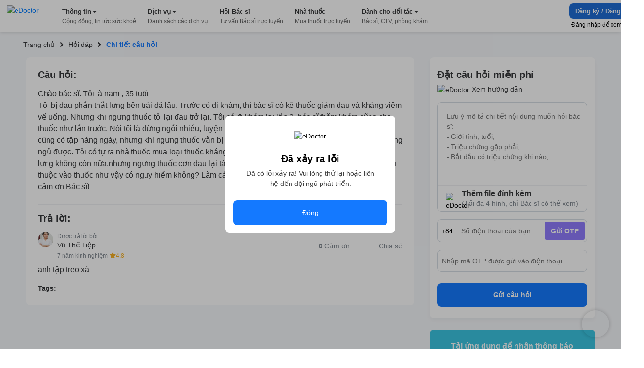

--- FILE ---
content_type: text/html; charset=utf-8
request_url: https://edoctor.io/hoi-dap/cau-hoi-bac-si-chuyen-khoa-than-kinh-and-co-xuong-khop-so-573872
body_size: 10150
content:
<!DOCTYPE html><html lang="vi"><head><link as="style" rel="preload" href="https://cdnjs.cloudflare.com/ajax/libs/animate.css/4.1.1/animate.min.css" class="jsx-525195556"/><meta charSet="utf-8"/><meta name="copyright" content="eDoctor" class="jsx-525195556"/><meta name="theme-color" content="#248eff" class="jsx-525195556"/><meta name="distribution" content="Global" class="jsx-525195556"/><meta name="format-detection" content="telephone=no" class="jsx-525195556"/><meta name="viewport" content="width=device-width,minimum-scale=1,initial-scale=1" class="jsx-525195556"/><meta name="keywords" content="eDoctor, Sức khoẻ, Nhà thuốc, theo dõi sức khỏe, cải thiện sức khỏe" class="jsx-525195556"/><link rel="manifest" href="/manifest.json" class="jsx-525195556"/><link rel="apple-touch-icon" href="/assets/icon_2x.png" class="jsx-525195556"/><link rel="icon" href="/favicon.ico" type="image/gif" sizes="16x16" class="jsx-525195556"/><link rel="preconnect" href="https://cms.edoctor.io" crossorigin="" class="jsx-525195556"/><link rel="preconnect" href="https://edoctor.io/_upload" crossorigin="" class="jsx-525195556"/><link rel="dns-prefetch" href="https://cms.edoctor.io" class="jsx-525195556"/><link rel="dns-prefetch" href="https://edoctor.io/_upload" class="jsx-525195556"/><link as="font" type="font/woff2" rel="preload" href="/fonts/SFProDisplay-Bold.woff2" crossorigin="" class="jsx-525195556"/><link as="font" type="font/woff2" rel="preload" href="/fonts/SFProDisplay-Regular.woff2" crossorigin="" class="jsx-525195556"/><link as="font" type="font/woff2" rel="preload" href="/fonts/SFProDisplay-Semibold.woff2" crossorigin="" class="jsx-525195556"/><link rel="stylesheet" href="https://cdnjs.cloudflare.com/ajax/libs/animate.css/4.1.1/animate.min.css" class="jsx-525195556"/><script type="application/ld+json" class="jsx-525195556">{"@context":"http://schema.org","@type":"WebSite","name":"eDoctor","url":"https://edoctor.io"}</script><meta property="fb:app_id" content="1040102822690853" class="jsx-525195556"/><script>
    const lzli = (lzc, lzs, lzm, lzt) => {
  return function () {
    let observer;
    const options = {
      rootMargin: lzm || '0px',
      threshold: lzt != null ? lzt : 0.05
    };
    const alzl = document.querySelectorAll('.' + lzc);

    function lzlc(e) {
      for (let i = 0; i < e.length; i++) {
        if (e[i].intersectionRatio > 0) dolzli(e[i].target, lzc, lzs, null, observer);
      }
    }

    if ('IntersectionObserver' in window) {
      observer = new IntersectionObserver(lzlc, options);

      for (let i = 0; i < alzl.length; i++) observer.observe(alzl[i]);
    } else {
      for (let i = 0; i < alzl.length; i++) dolzli(alzl[i], lzc, lzs, null, observer);
    }
  };
};
    const lzls = (s, f, o) => {
  const n = document.createElement('script');
  const k = Object.keys(o);

  for (let i = 0; i < k.length; i += 1) n[k[i]] = o[k[i]];

  f && (n.onload = f);
  document.head.appendChild(n);
  n.src = s;
};
    const dolzli = (e, lzl, zlz, pzlz, o) => {
  if (e.dataset) {
    if (pzlz == null) {
      pzlz = [];
      const _pzlz = [zlz || 'src'];

      for (let i = 0; i < _pzlz.length; i++) {
        if (e.dataset[_pzlz[i]]) {
          pzlz.push(e.dataset[_pzlz[i]]);
        }
      }
    }

    if (pzlz.length == 0) return;

    e.onerror = function () {
      e.onerror = null;

      if (pzlz && pzlz.length) {
        pzlz.splice(0, 1);
        dolzli(e, lzl, zlz, pzlz, o);
      } else {
        e.src = '/assets/default_img.png';
      }
    };

    e.onload = function () {
      e.classList.remove(lzl);
    };

    if (pzlz[0]) e.src = pzlz[0];
  }

  'IntersectionObserver' in window && o && o.unobserve(e);
};

    try {
            const handleLoadGtagScript = function (gaTagID) {
  window.dataLayer = window.dataLayer || [];

  window.gtag = function () {
    // eslint-disable-next-line
    // @ts-ignore: Unreachable code error
    // eslint-disable-next-line prefer-rest-params
    window.dataLayer.push(arguments);
  }; // eslint-disable-next-line prefer-const, @typescript-eslint/no-unused-vars


  gtag('js', new Date());
  gtag('config', gaTagID, {
    send_page_view: false
  });
  return function () {
    lzls(`https://www.googletagmanager.com/gtag/js?id=${gaTagID}`, null, {
      async: true
    });
  };
}("G-R3QFVC6C9Z");
            const handleLoadBranchScript = function (branchKey) {
  return function () {
    (function (b, r, a, n, c, h, _, s, d, k) {
      if (!b[n] || !b[n]._q) {
        for (; s < _.length;) c(h, _[s++]);

        d = r.createElement(a);
        d.async = 1;
        d.src = 'https://cdn.branch.io/branch-latest.min.js';
        k = r.getElementsByTagName(a)[0];
        k.parentNode.insertBefore(d, k);
        b[n] = h;
      }
    })(window, document, 'script', 'branch', function (b, r) {
      b[r] = function () {
        // eslint-disable-next-line
        // @ts-ignore: Unreachable code error
        // eslint-disable-next-line prefer-rest-params
        b._q.push([r, arguments]);
      };
    }, {
      _q: [],
      _v: 1
    }, 'addListener applyCode banner closeBanner creditHistory credits data deepview deepviewCta first getCode init link logout redeem referrals removeListener sendSMS setBranchViewData setIdentity track validateCode'.split(' '), 0);

    branch.init(branchKey);
  };
}("")
            const handleLoadTawkScript = function (tawkToKey, className) {
  // eslint-disable-next-line prefer-const
  window.Tawk_API = window.Tawk_API || {}; // eslint-disable-next-line prefer-const, @typescript-eslint/no-unused-vars

  let Tawk_LoadStart = new Date();

  window.Tawk_API.onStatusChange = function () {
    document.addEventListener('click', event => {
      var _event$target, _event$target$classLi;

      if ((_event$target = event.target) !== null && _event$target !== void 0 && (_event$target$classLi = _event$target.classList) !== null && _event$target$classLi !== void 0 && _event$target$classLi.contains(className)) {
        window.Tawk_API.toggle();
      }
    });
  };

  return function () {
    lzls(`https://embed.tawk.to/${tawkToKey}`, null, {
      async: true,
      charset: 'UTF-8',
      crossorigin: '*'
    });
  };
}("5954ba1d50fd5105d0c832a1/1f1cfr7bu", "button_tawk_support");

            handleLoadGtagScript();
            handleLoadTawkScript();
            handleLoadBranchScript();

            document.addEventListener('DOMContentLoaded', function (e) {
                lzli('lzi')(e);
            });
        } catch (error) {
            console.error("lazyloadScript", error)
        }

    </script><script type="application/ld+json">{
    "@context": "https://schema.org",
    "@type": "Organization",
    "url": "https://edoctor.io",
    "logo": "https://edoctor.io/assets/logo.png",
    "contactPoint": [{
    "@type": "ContactPoint",
    "telephone": "19006115",
    "contactType": "support",
    "areaServed": "VN",
    "availableLanguage": "Viet Nam"
    }]
  }</script><title>eDoctor: Chào bác sĩ. Tôi là nam , 35 tuổi 
Tôi bị đau phần thắt lưng bên trái đã lâu. Trước có đi khám, thì bác sĩ có kê thuốc giảm đau và kháng viêm về uống.</title><meta name="robots" content="index,follow"/><meta name="googlebot" content="index,follow"/><meta property="og:url" content="https://edoctor.io/hoi-dap/cau-hoi-bac-si-chuyen-khoa-than-kinh-and-co-xuong-khop-so-573872"/><meta property="og:type" content="article"/><meta property="article:author" content="eDoctor"/><meta property="article:section" content="health"/><meta property="og:title" content="eDoctor: Chào bác sĩ. Tôi là nam , 35 tuổi 
Tôi bị đau phần thắt lưng bên trái đã lâu. Trước có đi khám, thì bác sĩ có kê thuốc giảm đau và kháng viêm về uống."/><meta property="og:description" content="Chào bác sĩ. Tôi là nam , 35 tuổi 
Tôi bị đau phần thắt lưng bên trái đã lâu. Trước có đi khám, thì bác sĩ có kê thuốc giảm đau và kháng viêm về uống. Nhưng khi ngưng thuốc tôi lại đau trở lại. Tôi có đi khám lại lần 2, bác sĩ thăm khám cũng cho thuốc như lần trước. Nói tôi là đừng ngồi nhiều, luyện tập những bài tập nhẹ cho cơ lưng khỏe lên. Tôi cũng có tập hàng ngày, nhưng khi ngưng thuốc vẫn bị đau lại.Nhiều khi nằm ngủ cũng thấy rất đau không ngủ được. Tôi có tự ra nhà thuốc mua loại thuốc kháng viêm celecoxib 200mg về uống thì cơn đau thắt lưng không còn nữa,nhưng ngưng thuốc cơn đau lại tái phát. Xin hỏi Bác sĩ là dùng thuốc lâu dài và phụ thuộc vào thuốc như vậy có nguy hiểm không? Làm cách nào để chữa dứt được cơn đau thắt lưng? Xin cảm ơn Bác sĩ!"/><meta name="next-head-count" content="32"/><link rel="preload" href="/_next/static/css/15f2f4863376475b9e1f.css" as="style"/><link rel="stylesheet" href="/_next/static/css/15f2f4863376475b9e1f.css" data-n-g=""/><link rel="preload" href="/_next/static/css/a3cdffeae5ba8f4c8e3c.css" as="style"/><link rel="stylesheet" href="/_next/static/css/a3cdffeae5ba8f4c8e3c.css" data-n-p=""/><link rel="preload" href="/_next/static/css/8b18a76f3a521f29fb81.css" as="style"/><link rel="stylesheet" href="/_next/static/css/8b18a76f3a521f29fb81.css" data-n-p=""/><noscript data-n-css=""></noscript><link rel="preload" href="/_next/static/chunks/webpack-8d3e89d6efc1839f925c.js" as="script"/><link rel="preload" href="/_next/static/chunks/framework-ee7f4db754ed3f3ec0b7.js" as="script"/><link rel="preload" href="/_next/static/chunks/main-67ab8a4f7731ab23c837.js" as="script"/><link rel="preload" href="/_next/static/chunks/pages/_app-6be0137a72c5bcd088cd.js" as="script"/><link rel="preload" href="/_next/static/chunks/cb1608f2-ae69bee0d4d47a444b90.js" as="script"/><link rel="preload" href="/_next/static/chunks/75fc9c18-8d854bc8825f1dbdb12a.js" as="script"/><link rel="preload" href="/_next/static/chunks/commons-072b9f5ed9fe11e11bb1.js" as="script"/><link rel="preload" href="/_next/static/chunks/6704-4e34360d5ebf12a8a213.js" as="script"/><link rel="preload" href="/_next/static/chunks/1762-20dde02a96e8e397d685.js" as="script"/><link rel="preload" href="/_next/static/chunks/3841-4c2a58124dba3833e169.js" as="script"/><link rel="preload" href="/_next/static/chunks/600-4acba667bdd57de716ed.js" as="script"/><link rel="preload" href="/_next/static/chunks/pages/hoi-dap/%5Bid%5D-d19417c48dda02e89fb6.js" as="script"/><style id="__jsx-525195556">@font-face{font-display:swap;font-family:'SFProDisplay';src:url('/fonts/SFProDisplay-Regular.woff2') format('opentype');}@font-face{font-weight:500;font-display:swap;font-family:'SFProDisplay';src:url('/fonts/SFProDisplay-Regular.woff2') format('opentype');}@font-face{font-weight:600;font-display:swap;font-family:'SFProDisplay';src:url('/fonts/SFProDisplay-Semibold.woff2') format('opentype');}@font-face{font-weight:bold;font-display:swap;font-family:'SFProDisplay';src:url('/fonts/SFProDisplay-Bold.woff2') format('opentype');}html{box-sizing:border-box;font-size:14px;}*,*:before,*:after{box-sizing:inherit;}body,h1,h2,h3,h4,h5,h6,p,ol,ul{margin:0;padding:0;font-weight:normal;}ol,ul{list-style:none;}body{font-size:14px;color:#000000;font-family:'SFProDisplay',sans-serif !important;font-display:optional;}</style></head><body><div id="__next"><div class="Layout_layout__3guix"><div class="Layout_loading__MSzcT"><img width="25px" height="25px" alt="eDoctor" src="/assets/loading.png" class="Image_wrapper__18WCY"/></div><div class="HeaderNavbar_wrapper__3bFrH navbar"><div class="HeaderNavbar_menu__3a7vG"><a href="#" class="HeaderNavbar_brand__3nw60"><img width="113px" height="36px" alt="eDoctor" src="/assets/logo.svg" class="Image_wrapper__18WCY"/></a></div></div><div class="Page_wrapper__2FpUM Layout_wrapper__38ni4 Page_desktop__21nvB"><div class="layout_wrapper__2KvjZ"><div class="Container_container__uCFWk Container_desktop__35haU"><div class="layout_breadcrumb__1N1wu"><div class="Breadcrumb_breadcrumb__3KVL4"><div class="Breadcrumb_route_item__OzVt_"><a href="/" class="Breadcrumb_route_name__UUKHm" draggable="false"><span>Trang chủ</span></a></div><div class="Breadcrumb_route_item__OzVt_"><svg aria-hidden="true" focusable="false" data-prefix="fas" data-icon="angle-right" class="svg-inline--fa fa-angle-right fa-w-8 Breadcrumb_icon__2pwXa" role="img" xmlns="http://www.w3.org/2000/svg" viewBox="0 0 256 512" width="16" height="16"><path fill="currentColor" d="M224.3 273l-136 136c-9.4 9.4-24.6 9.4-33.9 0l-22.6-22.6c-9.4-9.4-9.4-24.6 0-33.9l96.4-96.4-96.4-96.4c-9.4-9.4-9.4-24.6 0-33.9L54.3 103c9.4-9.4 24.6-9.4 33.9 0l136 136c9.5 9.4 9.5 24.6.1 34z"></path></svg><a href="/hoi-dap" class="Breadcrumb_route_name__UUKHm" draggable="false"><span class="">Hỏi đáp</span></a></div><div class="Breadcrumb_route_item__OzVt_"><svg aria-hidden="true" focusable="false" data-prefix="fas" data-icon="angle-right" class="svg-inline--fa fa-angle-right fa-w-8 Breadcrumb_icon__2pwXa" role="img" xmlns="http://www.w3.org/2000/svg" viewBox="0 0 256 512" width="16" height="16"><path fill="currentColor" d="M224.3 273l-136 136c-9.4 9.4-24.6 9.4-33.9 0l-22.6-22.6c-9.4-9.4-9.4-24.6 0-33.9l96.4-96.4-96.4-96.4c-9.4-9.4-9.4-24.6 0-33.9L54.3 103c9.4-9.4 24.6-9.4 33.9 0l136 136c9.5 9.4 9.5 24.6.1 34z"></path></svg><span class="Breadcrumb_route_name__UUKHm">Chi tiết câu hỏi</span></div></div></div></div><div class="Container_container__uCFWk Container_desktop__35haU LayoutResult_wrapper__3tCIp"><div class="LayoutResult_content__13OO7"><div class="Detail_wrapper__Gk4P5"><div class="AnswerDetail_wrapper__nf4lb Detail_answer__1BMTS"><div class="AnswerDetail_title__29AXg AnswerDetail_title__question__39-7L">Câu hỏi:</div><div class="AnswerDetail_content__ZNHPp AnswerDetail_content__question__3-i19">Chào bác sĩ. Tôi là nam , 35 tuổi 
Tôi bị đau phần thắt lưng bên trái đã lâu. Trước có đi khám, thì bác sĩ có kê thuốc giảm đau và kháng viêm về uống. Nhưng khi ngưng thuốc tôi lại đau trở lại. Tôi có đi khám lại lần 2, bác sĩ thăm khám cũng cho thuốc như lần trước. Nói tôi là đừng ngồi nhiều, luyện tập những bài tập nhẹ cho cơ lưng khỏe lên. Tôi cũng có tập hàng ngày, nhưng khi ngưng thuốc vẫn bị đau lại.Nhiều khi nằm ngủ cũng thấy rất đau không ngủ được. Tôi có tự ra nhà thuốc mua loại thuốc kháng viêm celecoxib 200mg về uống thì cơn đau thắt lưng không còn nữa,nhưng ngưng thuốc cơn đau lại tái phát. Xin hỏi Bác sĩ là dùng thuốc lâu dài và phụ thuộc vào thuốc như vậy có nguy hiểm không? Làm cách nào để chữa dứt được cơn đau thắt lưng? Xin cảm ơn Bác sĩ!</div><div class="AnswerDetail_title__29AXg">Trả lời:</div><div class="AnswerDetail_doctor_answer__1DtSH"><div class="DoctorQuestion_wrapper__tfIqw"><a href="/bac-si/6120a5b36477be0012685441" class="DoctorQuestion_anchor__2jFW_" draggable="false"><img width="32" height="32" alt="eDoctor" src="https://edoctor.io/_upload/user_avatar/doctor/6120a5b36477be0012685441" class="Image_wrapper__18WCY DoctorQuestion_doctor_avatar__1-4zh"/><div class="DoctorQuestion_hint__3xvuk">Được trả lời bởi</div><div class="DoctorQuestion_name___Dnkx">Vũ Thế Tiệp</div><div class="DoctorQuestion_experience__2W8Gp">7 năm kinh nghiệm<svg aria-hidden="true" focusable="false" data-prefix="fas" data-icon="star" class="svg-inline--fa fa-star fa-w-18 DoctorQuestion_star__32ZPU" role="img" xmlns="http://www.w3.org/2000/svg" viewBox="0 0 576 512" width="12" height="12"><path fill="currentColor" d="M259.3 17.8L194 150.2 47.9 171.5c-26.2 3.8-36.7 36.1-17.7 54.6l105.7 103-25 145.5c-4.5 26.3 23.2 46 46.4 33.7L288 439.6l130.7 68.7c23.2 12.2 50.9-7.4 46.4-33.7l-25-145.5 105.7-103c19-18.5 8.5-50.8-17.7-54.6L382 150.2 316.7 17.8c-11.7-23.6-45.6-23.9-57.4 0z"></path></svg><span>4.8</span></div></a></div><div class="AnswerDetail_action_wrapper__3VlUS"><span class="AnswerDetail_action__34Q2R AnswerDetail_thanks__3V-08 AnswerDetail_thanks__on__3OIig"><b>0</b>Cảm ơn</span><a target="_blank" rel="noreferrer" href="https://www.facebook.com/sharer/sharer.php?u=undefined" draggable="false"><span class="AnswerDetail_action__34Q2R AnswerDetail_share__1sSm7">Chia sẻ</span></a></div></div><div class="AnswerDetail_content__ZNHPp">anh tập treo xà</div><div class="AnswerDetail_tags__1NT6f"><span class="AnswerDetail_tags_title__1yz78">Tags:</span></div></div><div class="QuestionRelated_wrapper__1MuLI"></div></div></div><div class="LayoutResult_form_wrapper__16mtM"><div class="LayoutResult_banner_wrapper__2IgCa"><form class="FormQuestion_popup__1NY2O FormQuestion_form_question_page_detail__uOhBm"><div class="FormQuestion_form_answer__1o3TH"><div class="FormQuestion_form_answer__header__-76kK"><div class="FormQuestion_title__2B7HR">Đặt câu hỏi miễn phí</div><div class="FormQuestion_rules__1_9Bq"><img width="16px" height="16px" alt="eDoctor" src="/assets/cong_dong_v2/info.png" class="Image_wrapper__18WCY"/>Xem hướng dẫn</div></div><div class="FormQuestion_form_answer__content__1VOtM"><textarea rows="5" name="questionContent" placeholder="Lưu ý mô tả chi tiết nội dung muốn hỏi bác sĩ:
- Giới tính, tuổi;
- Triệu chứng gặp phải;
- Bắt đầu có triệu chứng khi nào;
- Đã dùng biện pháp xử lý nào chưa?"></textarea><div class="FormQuestion_images__1_6QV"></div><div class="FormQuestion_upload__34Yqe"><input type="file" accept="image/*" multiple=""/><img width="25px" height="25px" alt="eDoctor" src="/assets/cong_dong_v2/attach.png" class="Image_wrapper__18WCY"/><span>Thêm file đính kèm <strong>(Tối đa 4 hình, chỉ Bác sĩ có thể xem)</strong></span></div></div><div class="FormQuestion_sendNotification__mRmwN"><div class="FormQuestion_phone_number__hfxtC"><div class="FormQuestion_input_group__3jp2O"><span>+84</span><input type="tel" name="phoneNumber" value="" placeholder="Số điện thoại của bạn"/><span class="FormQuestion_send_otp__3UrIp">Gửi OTP</span></div></div><div class="FormQuestion_otp__sT6_t"><input type="text" name="pinNumber" value="" placeholder="Nhập mã OTP được gửi vào điện thoại"/></div></div><button type="submit">Gửi câu hỏi</button></div></form><div class="DownloadApp_Download_app_wrapper__1bE23"><div class="DownloadApp_title__320Iw">Tải ứng dụng để nhận thông báo Tin tức sức khỏe mới nhất</div><div class="DownloadApp_content__TFYiL"><a href="https://apps.apple.com/vn/app/edoctor-know-your-health/id1041327503" class="DownloadApp_app_item__eA5Fc" draggable="false"><img alt="eDoctor - App Store" width="140" height="45" src="/assets/app_store.png" class="Image_wrapper__18WCY DownloadApp_app_icon__24lRz"/></a><a href="https://play.google.com/store/apps/details?id=vn.edoctor.userapp" class="DownloadApp_app_item__eA5Fc" draggable="false"><img alt="eDoctor -  Google Play" width="140" height="45" src="/assets/google_play.png" class="Image_wrapper__18WCY DownloadApp_app_icon__24lRz"/></a></div></div></div></div></div></div></div><footer><div class="Page_wrapper__2FpUM Page_desktop__21nvB"><div class="TopFooter_wrapper__mB1SD"><div class="Container_container__uCFWk Container_desktop__35haU TopFooter_main__3jckf"><h3 class="TopFooter_title__XUly_">ĐƯỢC BẢO TRỢ THÔNG TIN BỞI</h3><div class="TopFooter_icon_google__NIMyt"></div><div class="TopFooter_icon_facebook__1z2Bd"></div><div class="TopFooter_hint__1E3mk">eDoctor - Công ty công nghệ cung cấp giải pháp y tế, duy nhất tại Việt Nam được tham gia Google Launchpad và Facebook Start</div></div></div><div class="MiddleFooter_wrapper__zvGfm"><div class="Container_container__uCFWk Container_desktop__35haU MiddleFooter_main__1EPs-"><div class="MiddleFooter_col_mobile__1P3ek MiddleFooter_col__2i4cL"><img width="92px" height="30px" alt="eDoctor" src="/assets/white_logo.png" class="Image_wrapper__18WCY MiddleFooter_logo__3-93P"/><a target="_self" href="https://edoctor.io/ve-chung-toi.html" class="MiddleFooter_row__XzOaB" draggable="false">Về chúng tôi</a><a target="_self" href="https://edoctor.io/lien-he" class="MiddleFooter_row__XzOaB" draggable="false">Liên hệ</a><a target="_self" href="#" class="MiddleFooter_row__XzOaB MiddleFooter_in_coming__2VnW1" draggable="false">Blog</a></div><div class="MiddleFooter_col__2i4cL"><div class="MiddleFooter_title__1_ALh">DỊCH VỤ</div><span class="MiddleFooter_row__XzOaB">Đặt câu hỏi miễn phí</span><a target="_self" href="https://edoctor.io/kham-tong-quat" class="MiddleFooter_row__XzOaB" draggable="false">Đặt khám tổng quát</a><a target="_self" href="https://edoctor.io/dat-hen/lich-su.html" class="MiddleFooter_row__XzOaB" draggable="false">Xem kết quả xét nghiệm</a><a target="_blank" rel="noreferrer" href="https://nhathuoc.edoctor.io/" class="MiddleFooter_row__XzOaB" draggable="false">Mua thuốc trực tuyến</a></div><div class="MiddleFooter_col__2i4cL"><div class="MiddleFooter_title__1_ALh">THÔNG TIN</div><a target="_self" href="/tra-cuu/benh" class="MiddleFooter_row__XzOaB" draggable="false">Tra cứu loại bệnh</a><a target="_self" href="#" class="MiddleFooter_row__XzOaB MiddleFooter_in_coming__2VnW1" draggable="false">Tra cứu thuốc</a><a target="_self" href="/tra-cuu/phong-kham" class="MiddleFooter_row__XzOaB" draggable="false">Tìm phòng khám</a><a target="_self" href="/tra-cuu/bac-si" class="MiddleFooter_row__XzOaB" draggable="false">Tìm kiếm Bác sĩ</a></div><div class="MiddleFooter_col__2i4cL"><div class="MiddleFooter_title__1_ALh">CHO ĐỐI TÁC</div><a target="_self" href="/bac-si" class="MiddleFooter_row__XzOaB" draggable="false">Dành cho Bác sĩ</a><a target="_self" href="/cong-tac-vien" class="MiddleFooter_row__XzOaB" draggable="false">Cộng tác viên</a><a target="_self" href="https://edoctor.io/doanh-nghiep.html" class="MiddleFooter_row__XzOaB" draggable="false">Doanh nghiệp</a></div><div class="MiddleFooter_col__2i4cL"><div class="MiddleFooter_title__1_ALh">KHÁC</div><a target="_self" href="https://edoctor.io/chinh-sach-bao-mat.html" class="MiddleFooter_row__XzOaB" draggable="false">Chính sách bảo mật</a><a target="_self" href="https://edoctor.io/dieu-khoan-su-dung.html" class="MiddleFooter_row__XzOaB" draggable="false">Điều khoản sử dụng</a><a target="_self" href="https://edoctor.io/quy-dinh-ve-su-dung-san-pham.html" class="MiddleFooter_row__XzOaB" draggable="false">Quy định về sử dụng sản phẩm</a><a target="_self" href="https://edoctor.io/dieu-khoan-thanh-toan-tu-dong-autopay.html" class="MiddleFooter_row__XzOaB" draggable="false">Thanh toán tự động Autopay</a><a target="_self" href="https://edoctor.io/quy-che-hoat-dong.html" class="MiddleFooter_row__XzOaB" draggable="false">Quy chế hoạt động</a><a target="_self" href="https://edoctor.io/press.html" class="MiddleFooter_row__XzOaB" draggable="false">Tin tức &amp; Báo chí</a></div><div class="MiddleFooter_col__2i4cL"><div class="MiddleFooter_connect__3BmiM">KẾT NỐI VỚI CHÚNG TÔI</div><div class="MiddleFooter_social_network__1hujZ"><a href="https://www.facebook.com/edoctorvn" class="MiddleFooter_icon_item__fyfIi" draggable="false"><img width="36px" height="36px" alt="eDoctor" src="/assets/1.gif" class="Image_wrapper__18WCY ImgLazy_imglazy__2DUUB"/></a><a href="https://www.youtube.com/c/eDoctorOfficial" class="MiddleFooter_icon_item__fyfIi" draggable="false"><img width="36px" height="36px" alt="eDoctor" src="/assets/1.gif" class="Image_wrapper__18WCY ImgLazy_imglazy__2DUUB"/></a></div><div class="MiddleFooter_download_title__PHWre">TẢI ỨNG DỤNG</div><div class="MiddleFooter_download_app__MYHJH"><a href="https://apps.apple.com/vn/app/edoctor-know-your-health/id1041327503" class="MiddleFooter_icon_download__31l2N" draggable="false"><img alt="eDoctor - App Store" width="108px" height="32px" src="/assets/1.gif" class="Image_wrapper__18WCY ImgLazy_imglazy__2DUUB"/></a><a href="https://play.google.com/store/apps/details?id=vn.edoctor.userapp" class="MiddleFooter_icon_download__31l2N" draggable="false"><img alt="eDoctor - Google Play" width="108px" height="32px" src="/assets/1.gif" class="Image_wrapper__18WCY ImgLazy_imglazy__2DUUB"/></a></div></div></div></div><div class="BottomFooter_wrapper__1DcvT"><div class="Container_container__uCFWk Container_desktop__35haU BottomFooter_main__20z4W"><div class="BottomFooter_wrapper_content__EApIp"><div class="col-md-3 col-sm-12 BottomFooter_col__Lurh_"><div class="BottomFooter_title__2-ko3 BottomFooter_mb_4__233IT"><span class="BottomFooter_bold__1ePhy">Liên hệ</span></div><div class="BottomFooter_email__oaNRB">Email: <a href="/cdn-cgi/l/email-protection" class="__cf_email__" data-cfemail="731b1c07011c3316171c10071c015d051d">[email&#160;protected]</a></div><div>Hotline: <span class="BottomFooter_bold__1ePhy">1900 6115 - 0899909115</span> </div></div><div class="col-md-3 col-sm-12 BottomFooter_col__Lurh_"><div class="BottomFooter_title__2-ko3 BottomFooter_mb_4__233IT"><span class="BottomFooter_bold__1ePhy">Trụ sở Hồ Chí Minh</span></div><div>69 Đinh Bộ Lĩnh, Phường 24, Quận Bình Thạnh.</div></div><div class="col-md-3 col-sm-12 BottomFooter_col__Lurh_"><div class="BottomFooter_title__2-ko3 BottomFooter_mb_4__233IT"><span class="BottomFooter_bold__1ePhy">Chi nhánh TP. Hà Nội</span></div><div>Lầu 2, Toà A3 Ecolife, số 58 Tố Hữu, Nam Từ Liêm.</div></div><div class="col-md-3 col-sm-12 BottomFooter_col__Lurh_"><div class="BottomFooter_title__2-ko3 BottomFooter_mb_4__233IT"><span class="BottomFooter_bold__1ePhy">Chi nhánh TP. Cần Thơ</span></div><div>368B Nguyễn Văn Cừ nối dài, P. An Khánh, Q. Ninh Kiều.</div></div></div><div class="BottomFooter_wrapper_bct__2iGVm BottomFooter_wrapper_content__EApIp"><div class="col-md-9 col-sm-12 BottomFooter_col__Lurh_ BottomFooter_col_bct__3rv6X"><div class="BottomFooter_title__2-ko3 BottomFooter_mb_4__233IT"><span class="BottomFooter_bold__1ePhy">Công ty Cổ phần eDoctor</span></div><div class="BottomFooter_text__3__r_"><div>Đại diện pháp luật: Ông Vũ Thanh Long</div><span> | </span><div> GPDKKD số 0106462477 do Sở KH và ĐT TP.HCM cấp ngày 21/02/2014</div></div></div><div class="col-md-3 col-sm-12 BottomFooter_col__Lurh_ BottomFooter_col_bct__3rv6X"><a href="http://online.gov.vn/Home/WebDetails/11009" target="_blank" rel="noreferrer"><img src="/assets/footer/bct.svg"/></a></div></div></div></div></div></footer></div></div><script data-cfasync="false" src="/cdn-cgi/scripts/5c5dd728/cloudflare-static/email-decode.min.js"></script><script id="__NEXT_DATA__" type="application/json">{"props":{"pageProps":{"newsfeed":{"type":"question","tags":[],"slug":"cau-hoi-bac-si-chuyen-khoa-than-kinh-and-co-xuong-khop-so-573872","content":"Chào bác sĩ. Tôi là nam , 35 tuổi \nTôi bị đau phần thắt lưng bên trái đã lâu. Trước có đi khám, thì bác sĩ có kê thuốc giảm đau và kháng viêm về uống. Nhưng khi ngưng thuốc tôi lại đau trở lại. Tôi có đi khám lại lần 2, bác sĩ thăm khám cũng cho thuốc như lần trước. Nói tôi là đừng ngồi nhiều, luyện tập những bài tập nhẹ cho cơ lưng khỏe lên. Tôi cũng có tập hàng ngày, nhưng khi ngưng thuốc vẫn bị đau lại.Nhiều khi nằm ngủ cũng thấy rất đau không ngủ được. Tôi có tự ra nhà thuốc mua loại thuốc kháng viêm celecoxib 200mg về uống thì cơn đau thắt lưng không còn nữa,nhưng ngưng thuốc cơn đau lại tái phát. Xin hỏi Bác sĩ là dùng thuốc lâu dài và phụ thuộc vào thuốc như vậy có nguy hiểm không? Làm cách nào để chữa dứt được cơn đau thắt lưng? Xin cảm ơn Bác sĩ!","id":"6144aa6b04cd030011204b43","targetId":"6144aa6b04cd030011204b43","published_at":"2021-09-18T00:43:25.688Z","createdAt":"2021-09-17T14:47:07.256Z","updatedAt":"2021-09-18T02:10:52.884Z","question":{"title":"Câu hỏi bác sĩ chuyên khoa Thần Kinh \u0026 Cơ Xương Khớp số 573872","slug":"cau-hoi-bac-si-chuyen-khoa-than-kinh-and-co-xuong-khop-so-573872","content":"Chào bác sĩ. Tôi là nam , 35 tuổi \nTôi bị đau phần thắt lưng bên trái đã lâu. Trước có đi khám, thì bác sĩ có kê thuốc giảm đau và kháng viêm về uống. Nhưng khi ngưng thuốc tôi lại đau trở lại. Tôi có đi khám lại lần 2, bác sĩ thăm khám cũng cho thuốc như lần trước. Nói tôi là đừng ngồi nhiều, luyện tập những bài tập nhẹ cho cơ lưng khỏe lên. Tôi cũng có tập hàng ngày, nhưng khi ngưng thuốc vẫn bị đau lại.Nhiều khi nằm ngủ cũng thấy rất đau không ngủ được. Tôi có tự ra nhà thuốc mua loại thuốc kháng viêm celecoxib 200mg về uống thì cơn đau thắt lưng không còn nữa,nhưng ngưng thuốc cơn đau lại tái phát. Xin hỏi Bác sĩ là dùng thuốc lâu dài và phụ thuộc vào thuốc như vậy có nguy hiểm không? Làm cách nào để chữa dứt được cơn đau thắt lưng? Xin cảm ơn Bác sĩ!","status":"Đã duyệt","isShowingOnFeed":false,"comments":"anh tập treo xà","commentStatus":"Đã từ chối","answerTime":"2021-09-18T00:43:25.688Z","medicalSpecialties":[{"name":"than_kinh_co_xuong_khop"}],"seqId":573872,"_createTime":"2021-09-17T14:47:07.256Z","_updateTime":"2021-09-18T02:10:52.884Z","id":"6144aa6b04cd030011204b43","_id":"6144aa6b04cd030011204b43","bookmarks":{"consumerIds":[]},"questionComment":{"agreeStats":{"count":0,"doctors":[]},"thankStats":{"count":0},"status":"rejected","reviewLogs":[{"status":"rejected","type":"staff_review","userType":"staff","userId":"5b43251289d04b001aa5985b","time":"2021-09-18T02:10:52.832Z","rejectComment":"BS tư vấn thêm ý  \"dùng thuốc lâu dài và phụ thuộc vào thuốc như vậy có nguy hiểm không\" trong câu hỏi của khách hàng","rejectReason":"OTHER"}],"revisions":[],"attachments":[],"attachmentIds":[],"rate":null,"sourceType":"E_DOCTOR","deleted":false,"doctorId":"6120a5b36477be0012685441","type":"doctor_comment","questionId":"6144aa6b04cd030011204b43","questionConsumerId":"614233d54edbb70012af7f6a","brief":null,"content":"anh tập treo xà","doctor":{"id":"6120a5b36477be0012685441","profile":{"stats":{"questions":{"answerCount":14,"thanksCount":3,"rateCount":3,"rateSum":15}},"rating":{"count":124,"average":4.8},"medicalSpecialties":["phuc_hoi_chuc_nang","than_kinh_co_xuong_khop"],"phoneNumber":"+84383348646","gender":"male","fullName":"Vũ Thế Tiệp","certification":[],"education":[],"fullNameNoAccent":"Vu The Tiep","about":"giảng viên trường Cao đẳng Y tế Ninh Bình","address":null,"birthDate":null,"birthDate_date":6,"birthDate_month":11,"birthDate_year":1988,"certified":null,"country":null,"district":null,"email":"vominhnb@gmail.com","graduateYear":"2019","job":null,"position":null,"region":null,"title":"Thạc Sĩ","ward":null,"avatar":{"versions":{"32":{"isReady":false},"80":{"isReady":false},"320":{"isReady":false},"1280":{"isReady":false},"1920":{"isReady":false},"original":{"isReady":true,"key":"user_avatar/2021/8/21/41fe3520-d9df-4ab9-b1ee-a4219383c897.png","url":"https://edoctor.s3.ap-southeast-1.amazonaws.com/user_avatar/2021/8/21/41fe3520-d9df-4ab9-b1ee-a4219383c897.png"}},"isPrivate":false,"_id":"6120a604f1231630f16a184c","type":"user_avatar","category":null,"description":null,"id":"6120a604f1231630f16a184c","otherVersions":{"320_noenlarge":{"key":"user_avatar/2021/8/21/41fe3520-d9df-4ab9-b1ee-a4219383c897._320_noenlarge.png","url":"https://edoctor.s3.ap-southeast-1.amazonaws.com/user_avatar/2021/8/21/41fe3520-d9df-4ab9-b1ee-a4219383c897._320_noenlarge.png","contentType":"image/png","isReady":true},"32_noenlarge":{"key":"user_avatar/2021/8/21/41fe3520-d9df-4ab9-b1ee-a4219383c897._32_noenlarge.png","url":"https://edoctor.s3.ap-southeast-1.amazonaws.com/user_avatar/2021/8/21/41fe3520-d9df-4ab9-b1ee-a4219383c897._32_noenlarge.png","contentType":"image/png","isReady":true}},"subjectId":"6120a5b36477be0012685441","subjectType":"doctor","submitTime":"2021-10-20T07:10:39.268Z"},"city":null,"province":null,"workingRegion":"Ninh Bình"}},"agrees":[],"thanks":[],"createTime":"2021-09-18T00:43:25.649Z","updateTime":"2021-09-18T02:10:52.859Z","id":"6145362d347cbf0011779ee5","_id":"6145362d347cbf0011779ee5","isThanked":false},"profile":{"id":"614233df32e9980013fa0e69","fullName":"Lê Trọng Quân","birthDate_date":10,"birthDate_month":8,"birthDate_year":1986,"birthDate":"1986-08-10T00:00:00+0700","gender":"male"},"attachments":[{"versions":{"32":{"isReady":false},"80":{"isReady":false},"320":{"isReady":false},"1280":{"isReady":false},"1920":{"isReady":false},"original":{"isReady":true,"key":"question_image/2021/9/17/5c471291-0494-4e38-a1c6-ce1d8a51ac60.JPG","url":"https://edoctor.s3.ap-southeast-1.amazonaws.com/question_image/2021/9/17/5c471291-0494-4e38-a1c6-ce1d8a51ac60.JPG"}},"_id":"6144aa31db2b6c1eb1721817","type":"question_image","id":"6144aa31db2b6c1eb1721817"},{"versions":{"32":{"isReady":false},"80":{"isReady":false},"320":{"isReady":false},"1280":{"isReady":false},"1920":{"isReady":false},"original":{"isReady":true,"key":"question_image/2021/9/17/6a19eef4-4ac7-4b30-8c55-cf8a8b9ec879.JPG","url":"https://edoctor.s3.ap-southeast-1.amazonaws.com/question_image/2021/9/17/6a19eef4-4ac7-4b30-8c55-cf8a8b9ec879.JPG"}},"_id":"6144aa3b877adf27be086a5f","type":"question_image","id":"6144aa3b877adf27be086a5f"},{"versions":{"32":{"isReady":false},"80":{"isReady":false},"320":{"isReady":false},"1280":{"isReady":false},"1920":{"isReady":false},"original":{"isReady":true,"key":"question_image/2021/9/17/864db672-5774-4708-817b-ce213f6e0f07.JPG","url":"https://edoctor.s3.ap-southeast-1.amazonaws.com/question_image/2021/9/17/864db672-5774-4708-817b-ce213f6e0f07.JPG"}},"_id":"6144aa42877adf27be086a60","type":"question_image","id":"6144aa42877adf27be086a60"}],"isBookmarked":false}},"seo":{"title":"eDoctor: Chào bác sĩ. Tôi là nam , 35 tuổi \nTôi bị đau phần thắt lưng bên trái đã lâu. Trước có đi khám, thì bác sĩ có kê thuốc giảm đau và kháng viêm về uống.","openGraph":{"title":"eDoctor: Chào bác sĩ. Tôi là nam , 35 tuổi \nTôi bị đau phần thắt lưng bên trái đã lâu. Trước có đi khám, thì bác sĩ có kê thuốc giảm đau và kháng viêm về uống.","type":"article","description":"Chào bác sĩ. Tôi là nam , 35 tuổi \nTôi bị đau phần thắt lưng bên trái đã lâu. Trước có đi khám, thì bác sĩ có kê thuốc giảm đau và kháng viêm về uống. Nhưng khi ngưng thuốc tôi lại đau trở lại. Tôi có đi khám lại lần 2, bác sĩ thăm khám cũng cho thuốc như lần trước. Nói tôi là đừng ngồi nhiều, luyện tập những bài tập nhẹ cho cơ lưng khỏe lên. Tôi cũng có tập hàng ngày, nhưng khi ngưng thuốc vẫn bị đau lại.Nhiều khi nằm ngủ cũng thấy rất đau không ngủ được. Tôi có tự ra nhà thuốc mua loại thuốc kháng viêm celecoxib 200mg về uống thì cơn đau thắt lưng không còn nữa,nhưng ngưng thuốc cơn đau lại tái phát. Xin hỏi Bác sĩ là dùng thuốc lâu dài và phụ thuộc vào thuốc như vậy có nguy hiểm không? Làm cách nào để chữa dứt được cơn đau thắt lưng? Xin cảm ơn Bác sĩ!","article":{"section":"health","authors":["eDoctor"]},"url":"https://edoctor.io/hoi-dap/cau-hoi-bac-si-chuyen-khoa-than-kinh-and-co-xuong-khop-so-573872"}},"slug":"cau-hoi-bac-si-chuyen-khoa-than-kinh-and-co-xuong-khop-so-573872"},"disableFooter":false,"disableHeader":false,"token":null,"isApp":false,"deviceType":"desktop","pathname":"/hoi-dap/cau-hoi-bac-si-chuyen-khoa-than-kinh-and-co-xuong-khop-so-573872","__N_SSP":true},"page":"/hoi-dap/[id]","query":{"id":"cau-hoi-bac-si-chuyen-khoa-than-kinh-and-co-xuong-khop-so-573872"},"buildId":"xfTRqpzBr5LLPdFdm5GA2","runtimeConfig":{"airtableApiKey":"keyKbKGUqD9FpqbZt"},"isFallback":false,"gssp":true,"appGip":true}</script><script nomodule="" src="/_next/static/chunks/polyfills-ec0cb71683062ac7fc3a.js"></script><script src="/_next/static/chunks/webpack-8d3e89d6efc1839f925c.js" async=""></script><script src="/_next/static/chunks/framework-ee7f4db754ed3f3ec0b7.js" async=""></script><script src="/_next/static/chunks/main-67ab8a4f7731ab23c837.js" async=""></script><script src="/_next/static/chunks/pages/_app-6be0137a72c5bcd088cd.js" async=""></script><script src="/_next/static/chunks/cb1608f2-ae69bee0d4d47a444b90.js" async=""></script><script src="/_next/static/chunks/75fc9c18-8d854bc8825f1dbdb12a.js" async=""></script><script src="/_next/static/chunks/commons-072b9f5ed9fe11e11bb1.js" async=""></script><script src="/_next/static/chunks/6704-4e34360d5ebf12a8a213.js" async=""></script><script src="/_next/static/chunks/1762-20dde02a96e8e397d685.js" async=""></script><script src="/_next/static/chunks/3841-4c2a58124dba3833e169.js" async=""></script><script src="/_next/static/chunks/600-4acba667bdd57de716ed.js" async=""></script><script src="/_next/static/chunks/pages/hoi-dap/%5Bid%5D-d19417c48dda02e89fb6.js" async=""></script><script src="/_next/static/xfTRqpzBr5LLPdFdm5GA2/_buildManifest.js" async=""></script><script src="/_next/static/xfTRqpzBr5LLPdFdm5GA2/_ssgManifest.js" async=""></script><script defer src="https://static.cloudflareinsights.com/beacon.min.js/vcd15cbe7772f49c399c6a5babf22c1241717689176015" integrity="sha512-ZpsOmlRQV6y907TI0dKBHq9Md29nnaEIPlkf84rnaERnq6zvWvPUqr2ft8M1aS28oN72PdrCzSjY4U6VaAw1EQ==" data-cf-beacon='{"version":"2024.11.0","token":"5c7f63f4d0cb4b2ca074599e2d9bd84b","server_timing":{"name":{"cfCacheStatus":true,"cfEdge":true,"cfExtPri":true,"cfL4":true,"cfOrigin":true,"cfSpeedBrain":true},"location_startswith":null}}' crossorigin="anonymous"></script>
</body></html>